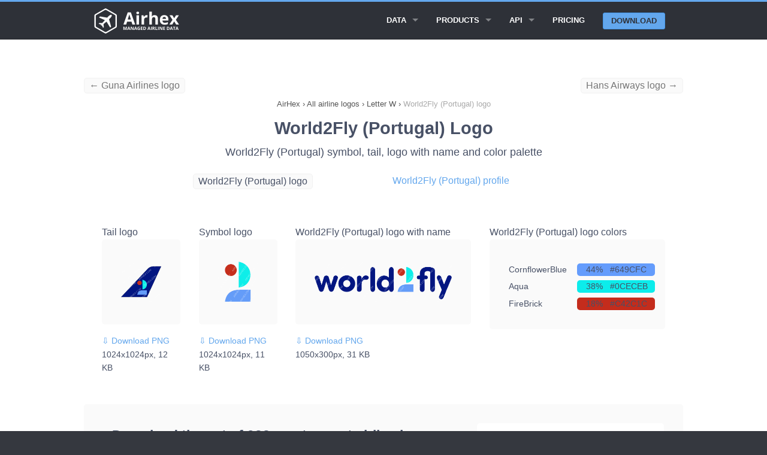

--- FILE ---
content_type: text/html; charset=UTF-8
request_url: https://airhex.com/airline-logos/world2fly-portugal/
body_size: 7607
content:







<!doctype html>
<html lang="en" class="no-js">

<head>
    <meta http-equiv="Content-Type" content="text/html; charset=utf-8" />
<!--[if IE]><meta http-equiv="X-UA-Compatible" content="IE=edge"><![endif]-->
<meta name="viewport" content="width=device-width, initial-scale=1">
<link rel="icon" type="image/png" href="https://airhex.com/images/favicon.png" />
<link rel="apple-touch-icon" href="https://airhex.com/images/apple-touch-icon.png"/>
    
    <title>World2Fly (Portugal) logo (updated 2025) - Airhex</title>
    <meta name="description" content="Download World2Fly (Portugal) logo with name and its color scheme as a transparent PNG, SVG or EPS file">
    <meta name="keywords" content="World2Fly (Portugal) logo, World2Fly (Portugal), logo">
    <meta name="google" content="notranslate">
    <style>@charset "UTF-8";html{font-family:sans-serif;-ms-text-size-adjust:100%;-webkit-text-size-adjust:100%}body{margin:0}article,header,main,nav,section{display:block}a{background:0 0}b{font-weight:700}img{border:0}hr{box-sizing:content-box;height:0}body,html{height:100%}*,:after,:before{box-sizing:border-box}body,html{font-size:100%}body{background:#35383f;color:#485166;padding:0;margin:0;font-family:"Open Sans","Helvetica Neue",Helvetica,Helvetica,Arial,sans-serif;font-weight:400;font-style:normal;line-height:1.5;position:relative}img{max-width:100%;height:auto}img{-ms-interpolation-mode:bicubic}.right{float:right!important}img{display:inline-block;vertical-align:middle}.row{width:100%;margin-left:auto;margin-right:auto;margin-top:0;margin-bottom:0;max-width:62.5rem}.row:after,.row:before{content:" ";display:table}.row:after{clear:both}.row .row{width:auto;margin-left:-.9375rem;margin-right:-.9375rem;margin-top:0;margin-bottom:0;max-width:none}.row .row:after,.row .row:before{content:" ";display:table}.row .row:after{clear:both}.column{padding-left:.9375rem;padding-right:.9375rem;width:100%;float:left}[class*=column]+[class*=column]:last-child{float:right}@media only screen{.column{position:relative;padding-left:.9375rem;padding-right:.9375rem;float:left}}@media only screen and (min-width:45.063em){.column{position:relative;padding-left:.9375rem;padding-right:.9375rem;float:left}}@media only screen and (min-width:64.063em){.large-8 { width: 66.66667%; }.large-offset-2 { margin-left: 16.66667%!important; }.large-9{width:75%}.large-4 { width: 33.33333%; }.large-pull-2 { right: 16.66667%; left: auto; }.large-12 { width: 100%; }.large-2 {width: 16.66667%;}.large-3 { width: 25%; }.large-offset-1 { margin-left: 8.33333%!important; }.column{position:relative;padding-left:.9375rem;padding-right:.9375rem;float:left}.large-5{width:41.66667%}.large-7{width:58.33333%}.large-12{width:100%}}.button{border-style:none;border-width:0;font-family:"Open Sans","Helvetica Neue",Helvetica,Helvetica,Arial,sans-serif;font-weight:700;line-height:normal;margin:0 0 1.25rem;position:relative;text-decoration:none;text-align:center;-webkit-appearance:none;-webkit-border-radius:0;display:inline-block;padding-top:.75rem;padding-right:1.5rem;padding-bottom:.8125rem;padding-left:1.5rem;font-size:1rem;background-color:#63a7ed;border-color:#4597ea;color:#FFF}.button{border-radius:6px}@media only screen and (min-width:45.063em){.button{display:inline-block}}.contain-to-grid{width:100%;background:#2e3138}.contain-to-grid .top-bar{margin-bottom:0}.top-bar{overflow:hidden;height:45px;line-height:45px;position:relative;background:#2e3138;margin-bottom:0}.top-bar ul{margin-bottom:0;list-style:none}.top-bar .button{padding-top:.4125rem;padding-bottom:.4125rem;margin-bottom:0;font-size:.75rem}@media only screen and (max-width:45em){.small-2{width:16.66667%}.small-10{width:83.33333%}.small-12 { width: 100%; }.show-for-large-up { display: none!important; }.top-bar .button{position:relative;top:-1px}}.top-bar .title-area{position:relative;margin:0}.top-bar .name{height:45px;margin:0;font-size:16px}.top-bar .toggle-topbar{position:absolute;right:0;top:0}.top-bar .toggle-topbar a{color:#fff;text-transform:uppercase;font-size:.8125rem;font-weight:700;position:relative;display:block;padding:0 15px;height:45px;line-height:45px}.top-bar .toggle-topbar.menu-icon{top:50%;margin-top:-16px}.top-bar .toggle-topbar.menu-icon a{height:34px;line-height:33px;padding:0 40px 0 15px;color:#fff;position:relative}.top-bar .toggle-topbar.menu-icon a span::after{content:"";position:absolute;display:block;height:0;top:50%;margin-top:-8px;right:15px;box-shadow:0 0 0 1px #fff,0 7px 0 1px #fff,0 14px 0 1px #fff;width:16px}.top-bar-section{left:0;position:relative;width:auto}.top-bar-section ul{padding:0;width:100%;height:auto;display:block;font-size:16px;margin:0}.top-bar-section ul li{background:#2e3138}.top-bar-section ul li>a{display:block;width:100%;color:#fff;padding:12px 0 12px 0;padding-left:15px;font-family:"Open Sans","Helvetica Neue",Helvetica,Helvetica,Arial,sans-serif;font-size:.8125rem;font-weight:700;text-transform:uppercase}.top-bar-section ul li>a.button{font-size:.8125rem;padding-right:15px;padding-left:15px;background-color:#63a7ed;border-color:#4597ea;color:#fff}.top-bar-section .has-form{padding:15px}.top-bar-section .has-dropdown{position:relative}.top-bar-section .has-dropdown>a:after{content:"";display:block;width:0;height:0;border:inset 5px;border-color:transparent transparent transparent rgba(255,255,255,.4);border-left-style:solid;margin-right:15px;margin-top:-4.5px;position:absolute;top:50%;right:0}.top-bar-section .dropdown{padding:0;position:absolute;left:100%;top:0;z-index:99;display:block;position:absolute!important;height:1px;width:1px;overflow:hidden;clip:rect(1px,1px,1px,1px)}.top-bar-section .dropdown li{width:100%;height:auto}.top-bar-section .dropdown li a{font-weight:700;padding:8px 15px}@media only screen and (min-width:50em){.top-bar{background:#2e3138;overflow:visible}.top-bar:after,.top-bar:before{content:" ";display:table}.top-bar:after{clear:both}.top-bar .toggle-topbar{display:none}.top-bar .title-area{float:left}.top-bar .button{font-size:.875rem;position:relative;top:7px}.contain-to-grid .top-bar{max-width:62.5rem;margin:0 auto;margin-bottom:0}.top-bar-section{left:0!important}.top-bar-section ul{width:auto;height:auto!important;display:inline}.top-bar-section ul li{float:left}.top-bar-section li:not(.has-form) a:not(.button){padding:0 15px;line-height:45px;background:#2e3138}.top-bar-section .has-dropdown>a{padding-right:35px!important}.top-bar-section .has-dropdown>a:after{content:"";display:block;width:0;height:0;border:inset 5px;border-color:rgba(255,255,255,.4) transparent transparent transparent;border-top-style:solid;margin-top:-2.5px;top:22.5px}.top-bar-section .dropdown{left:0;top:auto;background:0 0;min-width:100%}.top-bar-section .dropdown li a{color:#fff;line-height:45px;white-space:nowrap;padding:12px 15px;background:#2e3138}.top-bar-section .dropdown li:not(.has-form):not(.active)>a:not(.button){color:#fff;background:#2e3138}.top-bar-section .has-form{background:#2e3138;padding:0 15px;height:45px}.top-bar-section .right li .dropdown{left:auto;right:0}}.text-left{text-align:left!important}div,h1,h3,li,p,ul{margin:0;padding:0}a{color:#63a7ed;text-decoration:none;line-height:inherit}a img{border:none}p{font-family:inherit;font-weight:400;font-size:1rem;line-height:1.6;margin-bottom:1.25rem;text-rendering:optimizeLegibility}h1,h3{font-family:"Open Sans","Helvetica Neue",Helvetica,Helvetica,Arial,sans-serif;font-weight:400;font-style:normal;color:#485166;text-rendering:optimizeLegibility;margin-top:.2rem;margin-bottom:.5rem;line-height:1.4}h1{font-size:1.475rem}h3{font-size:1.125rem}hr{border:solid #e0e0e0;border-width:1px 0 0;clear:both;margin:1.875rem 0 1.8125rem;height:0}i{font-style:italic;line-height:inherit}b{font-weight:700;line-height:inherit}ul{font-size:1rem;line-height:1.6;margin-bottom:1.25rem;list-style-position:outside;font-family:inherit}ul{margin-left:1.1rem}ul li ul{margin-left:1.25rem;margin-bottom:0}@media only screen and (min-width:45.063em){h1,h3{line-height:1.4}h1{font-size:1.7875rem}h3{font-size:1.125rem}}body,html{outline:0;-webkit-font-smoothing:antialiased;-moz-osx-font-smoothing:grayscale}@media only screen{.top-spacer--l{margin-top:3.75rem!important}.bottom-spacer--s{margin-bottom:.9375rem!important}}.button{box-shadow:none;margin:1rem 0;text-transform:uppercase}.row.title{line-height:5.625rem;text-align:center}.top-bar .title-area .name{line-height:45px}.top-bar .top-bar-section .button: hover{color:#fff!important}.top-bar .top-bar-section .button{color:#2e3138!important}.top-bar .toggle-topbar.menu-icon{right:0}@media only screen and (min-width:50em){.top-bar .top-bar-section ul.dropdown{background-color:#25272d!important}.top-bar .top-bar-section ul.dropdown li a{background-color:#25272d!important}.top-bar .top-bar-section .button{background-color:#63a7ed;border-color:#4597ea;color:#fff;border-radius:3px;top:9.5px;margin:0;padding:0 .8125rem;text-align:center;line-height:1.625rem}}header{background:#2e3138;border-top:#63a7ed 3px solid;border-bottom:#202227 1px solid;padding:0.525rem}section.container{padding:1.875rem 0}main{padding-top: 85px;background:#fff}ol{margin:0;padding:0;}.breadcrumbs>* a{color:#555}.breadcrumbs>*{margin:0;text-align: center;font-size:.7875rem;line-height:.7875rem;color:#555}.breadcrumbs{display:block;padding:0.725rem 0;margin-left:0;list-style:none;overflow:hidden}.breadcrumbs li{display:inline}.breadcrumb-container{overflow:hidden}.new{font-weight:600;font-size:0.6em;vertical-align:top;padding-left:0.2em;color:red;}.top-bar .top-bar-section .button.alternative{background-color:#2e3138 !important;border:1px solid #4597ea;border-radius:3px;color:#fff !important;line-height:1.525rem !important;color: #fff !important;}.button.alternative {background-color: #fff !important;border: 1px solid #2e3138;color: #333 !important;}.button.third {background-color: #2e3138;border-color: #000;color: #FFF;}.large-6 {width: 50%;}.column, .columns {position: relative;padding-left: .9375rem;padding-right: .9375rem;float: left;}.button, button {border: 1px solid #4597ea;}.alert-box { border-style: solid; border-width: 1px; }.subheader, h1,h2, h3, h4, h5, h6 { margin-top: .2rem; margin-bottom: .5rem; font-weight: 600; } h3, h4, h5, h6 { font-weight: 400; } top-spacer { margin-top: 1.875rem!important; }h2 { font-size: 1.4375rem; }h1, h2, h3, h4, h5, h6 { line-height: 1.4; }.new { font-weight: 600; font-size: 0.6em; vertical-align: top; padding-left: 0.2em; color: red; }.fixed { width: 100%; left: 0; position: fixed; top: 0; z-index: 99; }.tabs { margin-bottom: 0!important; margin-left: 0; }.tab-title.active { border: 1px solid #4597ea; border-radius: 5px; } .tabs .tab-title, .tabs dd { position: relative; margin-bottom: 0!important; list-style: none; float: left; } .tab-title { padding-left: 1rem; padding-right: 1rem; border-radius: 5px; }.tabs-content { margin-bottom: 1.5rem; width: 100%; }.tabs .tab-title.active a, .tabs dd.active a { background-color: #FFF; color: #222; } .tabs .tab-title>a, .tabs dd>a { border-radius: 5px; } .tabs .tab-title>a, .tabs dd>a { display: block; background-color: #EFEFEF; color: #222; padding: 1rem 2rem; font-size: 1rem; }.showcase { background-color: #fafafa; border-radius: 5px; padding: 1rem; height: 142px; width: 500px; display: table-cell; vertical-align: middle; } .tab-title.active { border: 1px solid #4597ea; border-radius: 5px; } .tab-title { padding-left: 1rem; padding-right: 1rem; border-radius: 5px; } .tabs .tab-title>a, .tabs dd>a { border-radius: 5px; } .feature { margin-top: 30px; background-color: #fafafa; border-radius: 5px; padding: 2rem; } .feature-full { margin-top: 30px; background-color: #fafafa; padding: 2rem; width: 100% !important; } .contrast-feature { margin-top: 30px; background-color: #fff; padding-left: 1rem; padding-right: 1rem; padding-top: 1rem; padding-bottom: 0.5rem; } .counter { background-color: #fafafa; color: #cacaca; font-size: 28px; font-weight: 800; width: 50px; height: 45px; text-align: center; vertical-align: middle; border-radius: 5px; } .circle { border: 1px solid #cacaca; border-radius: 100px; padding-left: 1rem; padding-right: 1rem; padding-top: 0.72rem; padding-bottom: 0.8rem; margin: 1rem; cursor: pointer; }.tabs-content>.content.active { display: block; float: none; } .tabs-content>.content { display: none; float: left; padding: 0.9375rem 0; width: 100%; }.text-center { text-align: center!important; }.top-spacer { margin-top: 1.875rem!important; }.top-spacer--l { margin-top: 3.75rem!important; }.top-spacer--s { margin-top: 0.9375rem!important; }ul.data-points{ list-style: none; display: flex; justify-content: space-between; } .data-points li{ float: left; padding-left:0.9rem; padding-right: 0.9rem; border-radius: 5px; background-color: #fff; border: 1px solid #f1f1f1; } .table-data { font-weight: 600; } .long { white-space: nowrap; display:flex; overflow: auto; } .strike { text-decoration: line-through; color: #999; } .embedcode { padding-left:0.5rem; padding-right: 0.5rem; border-radius: 5px; background-color: #fafafa; border: 1px solid #f1f1f1; float: left; } .small-text { font-size: 14px; }.previousspan{float:left !important;color: #777;}.nextspan{float:right !important;color: #777;}.logofeature { background-color: #fafafa; border-radius: 5px; padding: 2rem; height: 142px; width: 500px; display: table-cell; vertical-align: middle; }.top-spacer--xs { margin-top: 0.46875rem!important; }</style>




    <meta property="og:title" content="World2Fly (Portugal) logo" />
    <meta property="og:description" content="Square, rectangular and tail World2Fly (Portugal) logo transparent PNG" />
    <meta property="og:type" content="website" />
    <meta property="og:image" content="https://airhex.com/images/airline-logos/world2fly-portugal.png" />
    <meta property="og:url" content="https://airhex.com/airline-logos/world2fly-portugal/" />


    <!-- Google tag (gtag.js) -->
<script async src="https://www.googletagmanager.com/gtag/js?id=G-N56JQ2YH0V"></script>
<script>
  window.dataLayer = window.dataLayer || [];
  function gtag(){dataLayer.push(arguments);}
  gtag('js', new Date());

  gtag('config', 'G-N56JQ2YH0V');
</script>

<script type="application/ld+json">
{
"@context": "http://schema.org",
"@type": "Organization",
"URL": "https://airhex.com/",
"logo": "https://airhex.com/images/logo2x.png",
"owns": "AirHex",
"address": {
"addresslocality": "81-83 Campbell Street, Surry Hills, NSW 2010, Australia"
},
"contactPoint": [{
    "@type": "ContactPoint",
    "telephone": "+61753158394",
    "contactType": "customer service"
  }],
"description": "We Provide Airline Logos, Airline Database and GEO Coding Directory",
"name": "AirHex ",
"telephone": "+61753158394",
"email": "support@airhex.com"
}
</script>



<script type="application/ld+json">
{
  "@context": "http://schema.org",
  "@type": "WebSite",
  "name": "AirHex",
  "alternateName": "We Provide Airline Logos, Airline Database and GEO Coding Directory",
  "url": "https://airhex.com"
}
</script>    
</head>

<body>
    
    <header class="contain-to-grid fixed">
        <div class="row">
            <div class="small-12 column">
                <nav class="top-bar" data-topbar data-options="back_text: < Back; mobile_show_parent_link: false;">
                    <ul class="title-area">
                        <li class="name">
                            <a href="/">
                                <img src="/images/logo2x_white.png" alt="Airhex logo" style="width: 150px;height: 42px;">
                            </a>
                        </li>
                        <li class="toggle-topbar menu-icon">
                            <a href="#"><span>Menu</span></a>
                        </li>
                    </ul>

                    <div class="top-bar-section">
                        <ul class="right">


                          <li class="has-dropdown">
                                <a href="#">Data</a>
                                <ul class="dropdown">
                                    

                            <li>
                            
                                <a href="/airline-logos/">All airline logos</a>
                            
                            </li>
                            <li>
                            
                                <a href="/airlines/">All airlines</a>
                            
                            </li>                                 

                                </ul>
                            </li>

                                                        <li class="has-dropdown">
                                <a href="/products/">Products</a>
                                <ul class="dropdown">
                                    
                                    <li>
                                        <a href="/products/airline-logos/">Airline Logos</a>
                                    </li>
                                    <li>
                                        <a href="/products/airline-database/">Airline Database</a>
                                    </li>
                                    <li>
                                        <a href="/products/geo-essentials/">GEO Essentials</a>
                                    </li>                                    

                                </ul>
                            </li>

                            

                           <li class="has-dropdown">
                                <a href="/api/">API</a>
                                <ul class="dropdown">
                                    
                                    <li>
                                        <a href="/api/logos/">Airline logos API</a>
                                    </li>
                                    <li>
                                        <a href="/api/airlines/">Airline database API</a>
                                    </li>
                                                                        <li>
                                        <a href="/api/airports/">Airports API</a>
                                    </li>
                                    <li>
                                        <a href="/api/cities/">Cities API</a>
                                    </li>
                                    <li>
                                        <a href="/api/countries/">Countries API</a>
                                    </li>
                                    

                                </ul>
                            </li>
                            

                            <li>
                                <a href="/pricing/">Pricing</a>
                            </li>

                                                        <li class="has-form">
                            
                                <a href="/getstarted/" class="button">Download</a>
                            
                            </li>







                        </ul>
                    </div>

                </nav>
            </div>
        </div>
    </header>
    
    <main>
<section class="container">
            
            <div  class="row top-spacer--s hide-for-small">
<a class="previousspan embedcode" href="/airline-logos/guna-airlines/">&larr; Guna Airlines logo</a><a class="nextspan embedcode" href="/airline-logos/hans-airways/">Hans Airways logo &rarr;</a>            </div>
        

<div class="breadcrumb-container">
            <div class="row">
                <div class="large-12 column">
                    <nav class="breadcrumbs">
<ol itemscope itemtype="http://schema.org/BreadcrumbList">
<li itemprop="itemListElement" itemscope itemtype="http://schema.org/ListItem">
<a itemscope itemtype="http://schema.org/Thing" itemprop="item" id="https://airhex.com" href="https://airhex.com">
<span itemprop="name">AirHex</span></a>
<meta itemprop="position" content="1" />
</li>
<li>›</li>
<li itemprop="itemListElement" itemscope itemtype="http://schema.org/ListItem">
<a itemscope itemtype="http://schema.org/Thing" id="https://airhex.com/airline-logos/" itemprop="item" href="https://airhex.com/airline-logos/">
<span itemprop="name">All airline logos</span></a>
<meta itemprop="position" content="2" />
</li>
<li>›</li>
<li itemprop="itemListElement" itemscope
itemtype="http://schema.org/ListItem">
<a itemscope itemtype="http://schema.org/Thing"
itemprop="item" id="https://airhex.com/airline-logos/W/" href="https://airhex.com/airline-logos/W/">
<span itemprop="name">Letter W</span></a>
<meta itemprop="position" content="3" />
</li>
<li>›</li>
<li itemprop="itemListElement" itemscope itemtype="http://schema.org/ListItem">
<a itemscope itemtype="http://schema.org/Thing" itemprop="item" id="https://airhex.com/airline-logos/world2fly-portugal/" href="https://airhex.com/airline-logos/world2fly-portugal/">
<span style="color:#aaa;" itemprop="name">World2Fly (Portugal) logo</span></a>
<meta itemprop="position" content="4" />
</li>
</ol>
                    </nav>
                </div>
            </div>
        
        </div>

            <div class="row title">
                <div class="small-12 column">
                    <h1>World2Fly (Portugal) Logo</h1>
                    <h3>World2Fly (Portugal) symbol, tail, logo with name and color palette </h3>
                </div>
            </div>



            <div class="row top-spacer--s">
                <div class="large-4 small-6 large-offset-2 column">
                    <span class="embedcode">World2Fly (Portugal) logo</span>
                </div>
                <div class="large-4 small-6 large-pull-2 column">
                    <a href="/airlines/world2fly-portugal/">World2Fly (Portugal) profile</a>
                </div>
            </div>
            

<div class="row">

<div class="large-12 small-12 column text-left top-spacer--l">
        
<article>

            <div class="large-2 small-6 column">    
            Tail logo
            <div class="logofeature">
            <img width="128" height="128" src="/images/airline-logos/tail/world2fly-portugal.png" alt="World2Fly (Portugal) tail logo" title="World2Fly (Portugal) tail logo">
            </div>

<div class="top-spacer--s">
<a class="small-text" href="/images/airline-logos/tail/world2fly-portugal.png" download="world2fly-portugal-logo-tail.png">&#8681; Download PNG</a> <p class="small-text">1024x1024px, 12 KB</p>
</div>
            </div>
            <div class="large-2 small-6 column">    
            Symbol logo
            <div class="logofeature">
            <img width="128" height="128" src="/images/airline-logos/world2fly-portugal.png" alt="World2Fly (Portugal) logo" title="World2Fly (Portugal) logo">
            </div>
<div class="top-spacer--s">
<a class="small-text" href="/images/airline-logos/world2fly-portugal.png" download="world2fly-portugal-logo.png">&#8681; Download PNG</a> <p class="small-text">1024x1024px, 11 KB</p>
</div>
            </div>
            <div class="large-4 small-12 column">    
            World2Fly (Portugal) logo with name
            <div class="logofeature">
            <img width="448" height="128" src="/images/airline-logos/alt/world2fly-portugal.png" alt="World2Fly (Portugal) logo with name" title="World2Fly (Portugal) logo with name">
            </div>
<div class="top-spacer--s">
<a class="small-text" href="/images/airline-logos/alt/world2fly-portugal.png" download="world2fly-portugal-logo-alt.png">&#8681; Download PNG</a> <p class="small-text">1050x300px, 31 KB</p>
</div>
            </div>
            


            <div class="large-4 small-12 column">    
            World2Fly (Portugal) logo colors
            <div class="logofeature">

<div class="row small-text top-spacer--xs"><div class="small-6 large-6 column">CornflowerBlue</div><div class="small-6 large-6 column text-small text-left" style="background:#649CFC;border-radius:5px;"><div class="small-3 large-3 column text-left" style="padding-left:0;">44%</div><div class="small-9 large-9 column text-right"  style="padding-right:0;">#649CFC</div></div></div><div class="row small-text top-spacer--xs"><div class="small-6 large-6 column">Aqua</div><div class="small-6 large-6 column text-small text-left" style="background:#0CECEB;border-radius:5px;"><div class="small-3 large-3 column text-left" style="padding-left:0;">38%</div><div class="small-9 large-9 column text-right"  style="padding-right:0;">#0CECEB</div></div></div><div class="row small-text top-spacer--xs"><div class="small-6 large-6 column">FireBrick</div><div class="small-6 large-6 column text-small text-left" style="background:#C42C1C;border-radius:5px;"><div class="small-3 large-3 column text-left" style="padding-left:0;">18%</div><div class="small-9 large-9 column text-right"  style="padding-right:0;">#C42C1C</div></div></div>            
            </div>
            </div>


</article>

        </div>
    </div>




    <div class="row feature">

    <div class="large-8 column">
        <div class="text-left">
            <h2>Download the set of 933 most recent airline logos</h2>
            <p>Save months of work with a ready-to-use set of all airline logos. Get daily updates to provide the most accurate logos in your app.</p>
            
            <a href="/products/airline-logos/" class="button">Learn more</a> <a href="/getstarted/" style="margin-left:10px;">or download a demo set</a>
        </div>
    </div>

    <div class="large-4 column contrast-feature small-text" style="padding:2rem;margin-top: 0;">
        <div class="row" style="padding-bottom: 0.65rem;">
            <div class="small-2 column text-right">
            &starf;
            </div>
            <div class="small-10 column">
            Includes all known airlines 
            </div>
        </div>
        <div class="row" style="padding-bottom: 0.65rem;">
            <div class="small-2 column text-right">
            &starf;
            </div>
            <div class="small-10 column">
            Verified and updated daily
            </div>
        </div>
        <div class="row" style="padding-bottom: 0.65rem;">
            <div class="small-2 column text-right">
            &starf;
            </div>
            <div class="small-10 column">
            All logos in one aspect ratio
            </div>
        </div>
        <div class="row" style="padding-bottom: 0.65rem;">
            <div class="small-2 column text-right">
            &starf;
            </div>
            <div class="small-10 column">
            Designed for commercial use
            </div>
        </div>
        <div class="row" style="padding-bottom: 0.65rem;">
            <div class="small-2 column text-right">
            &starf;
            </div>
            <div class="small-10 column">
            API access or direct download
            </div>
        </div>
        <div class="row">
            <div class="small-2 column text-right">
            &starf;
            </div>
            <div class="small-10 column">
            SVG & PNG in any resolution
            </div>
        </div>
    </div>



    </div> 



    




    
 


<div class="row bottom-spacer--l top-spacer--l">
<div class="large-12 small-12 column text-left">

<div class="row"></div>
    <div class="row feature">

    <div class="large-8 column">
        <div class="text-left">
            <h2  style="margin-top:20px;">Try the Airhex logos demo set now</h2>
            <div style="margin-top:14px;">See how these airline logos would look on your website or mobile app. Download the demo logo set and get a test API key &nbsp;&rarr;</div>
        </div>
    </div>


    <div class="large-4 column">
        <div class="text-left"  style="margin-top: 20px;">
            <a href="/getstarted/" class="button">Download a demo set</a> 
        </div>
    </div>

    </div> 

</div>
</div>



        </section>


    </main>

 <footer>
        <div class="row spacy-s">

            <div class="large-3 column">
                <h4>Explore Products</h4>

                <ul class="side-nav">
                            
                                    
 <li>
                                        <a href="/products/airline-logos/">Airline Logos</a>
                                    </li>
                                    <li>
                                        <a href="/products/airline-database/">Airline Database</a>
                                    </li>
                                    <li>
                                        <a href="/products/geo-essentials/">GEO Essentials</a>
                                    </li>  
                                    
                                    
                                    

                                    
                                    
                </ul>
            </div>



                        <div class="large-3 column">
                <h4>API Docs</h4>

                <ul class="side-nav">
                            
                                    
                                    
                                    <li>
                                        <a href="/api/logos/">Airline logos API</a>
                                    </li>
                                    <li>
                                        <a href="/api/airlines/">Airline database API</a>
                                    </li>
                                                                                                            <li>
                                        <a href="/api/airports/">Airports API</a>
                                    </li>
                                    <li>
                                        <a href="/api/cities/">Cities API</a>
                                    </li>
                                    <li>
                                        <a href="/api/countries/">Countries API</a>
                                    </li>

                                    
                                    
                                    
                </ul>
            </div>


                        <div class="large-3 column">
                <h4>Learn More</h4>

                <ul class="side-nav">
                                    
                                    <li>
                                    <a href="/pricing/">Pricing</a>
                                    </li>
                                    <li>
                                        <a href="/wizard/">Content wizard</a>
                                    </li>
                                    <li>
                                        <a href="/recent-changes/">Recent changes</a>
                                    </li>
                                    <li>
                                    <a href="/getstarted/">Download demo data</a>
                                    </li>

                                    <li>
                                    <a href="/faq/">FAQ</a>
                                    </li>


                                    
                                    
                                    
                </ul>
            </div>

            <div class="large-3 column">
                <h4>Contact Us</h4>

                <ul class="side-nav">
                            
                                    
                            
                                    
                                    <li>
                                    Email Us: <a href="/cdn-cgi/l/email-protection#384b59545d4b7859514a505d40165b5755"><span class="__cf_email__" data-cfemail="5a293b363f291a3b3328323f2274393537">[email&#160;protected]</span></a>
                                    </li>
                                    <li>
                                    Submit a form:
                                    <a href="/contact/">Contact form</a>
                                    </li>
                                    <li>
                                    Call Us (AU): <a href="tel:+61753158394">+61 7 5315 8394</a>
                                    </li>

                                    
                </ul>

            </div>
        </div>

        <div class="row">
            <div class="large-12 column">
                <hr>
            </div>
        </div>

        <div class="row">
            <p class="medium-8 small-12 column copyright">
                Copyright &copy; 2017-2025 Airhex Pty Ltd &nbsp;&nbsp;&nbsp; 
            </p>
            <p class="medium-4 small-12 column text-center">
<a href="/privacy/">Privacy policy</a>
                
            </p>
            
        </div>

    </footer>

    <script data-cfasync="false" src="/cdn-cgi/scripts/5c5dd728/cloudflare-static/email-decode.min.js"></script><script>
  (function(i,s,o,g,r,a,m){i['GoogleAnalyticsObject']=r;i[r]=i[r]||function(){
  (i[r].q=i[r].q||[]).push(arguments)},i[r].l=1*new Date();a=s.createElement(o),
  m=s.getElementsByTagName(o)[0];a.async=1;a.src=g;m.parentNode.insertBefore(a,m)
  })(window,document,'script','https://www.google-analytics.com/analytics.js','ga');

  ga('create', 'UA-3169731-30', 'auto');
  ga('send', 'pageview');

</script>


<script>
    var trackcmp_email = '';
    var trackcmp = document.createElement("script");
    trackcmp.async = true;
    trackcmp.type = 'text/javascript';
    trackcmp.src = '//trackcmp.net/visit?actid=475339407&e='+encodeURIComponent(trackcmp_email)+'&r='+encodeURIComponent(document.referrer)+'&u='+encodeURIComponent(window.location.href);
    var trackcmp_s = document.getElementsByTagName("script");
    if (trackcmp_s.length) {
        trackcmp_s[0].parentNode.appendChild(trackcmp);
    } else {
        var trackcmp_h = document.getElementsByTagName("head");
        trackcmp_h.length && trackcmp_h[0].appendChild(trackcmp);
    }
</script>

<link rel="stylesheet" href="/css/vendor/animate.css">
    <link rel="stylesheet" href="/css/vendor/magnific-popup.css">
    <link rel="stylesheet" href="/css/filoxenia-blue.min.css">

    <script src="/js/vendor/modernizr.js"></script>
    <script src="/js/vendor/fastclick.js"></script>
    

    <!-- Javascript -->
    <script>
        Modernizr.mq('(min-width:0)') || document.write('<script src="/js/vendor/respond.js"><\/script>')
    </script>
    
    <script src="/js/vendor/jquery.js"></script>
    <script src="/js/vendor/jquery.fitvids.js"></script>
    <script src="/js/vendor/jquery.magnific-popup.js"></script>
    <script src="/js/vendor/foundation.js"></script>
    <script src="/js/filoxenia.js"></script>
    <script src="/js/custom.js"></script>
<script defer src="https://static.cloudflareinsights.com/beacon.min.js/vcd15cbe7772f49c399c6a5babf22c1241717689176015" integrity="sha512-ZpsOmlRQV6y907TI0dKBHq9Md29nnaEIPlkf84rnaERnq6zvWvPUqr2ft8M1aS28oN72PdrCzSjY4U6VaAw1EQ==" data-cf-beacon='{"version":"2024.11.0","token":"2dae4e08650b4a8387218d0c56b1895b","r":1,"server_timing":{"name":{"cfCacheStatus":true,"cfEdge":true,"cfExtPri":true,"cfL4":true,"cfOrigin":true,"cfSpeedBrain":true},"location_startswith":null}}' crossorigin="anonymous"></script>
</body>

</html>
    

--- FILE ---
content_type: application/javascript
request_url: https://airhex.com/js/filoxenia.js
body_size: 614
content:
var jqueryPlugins = {
    init: function () {
        this.foundation();
    },

    // Read more: https://github.com/zurb/foundation
    foundation: function () {
        $(document).foundation();
    }
};


(function ($) {
    $(document).ready(function () {
        jqueryPlugins.init();

        // Contact form
        $('[data-abide="ajax"]').on('valid.fndtn.abide', function () {
            var $form = $(this);
            var $email = $('#email', this).val();
            

            

            $form.addClass('bounceOut animated');
            $form.one('webkitAnimationEnd mozAnimationEnd MSAnimationEnd oanimationend animationend', function () {
                $form.hide(0, function () {
                    $('.spinner-wrapper').show();

                    $.ajax({
                        type: $form.attr('type'),
                        url: $form.attr('action'),
                        dataType: "json",
                        data: $form.serialize()
                    })
                        .done(function (result) {
                            
                            
                            $('.spinner-wrapper').hide();

                            

                                if (result.status !== undefined && result.status === 'success') {
                                    $('.result-success').show();
                                    
    var trackcmp_email = $email;
    var trackcmp = document.createElement("script");
    trackcmp.async = true;
    trackcmp.type = 'text/javascript';
    trackcmp.src = '//trackcmp.net/visit?actid=475339407&e='+encodeURIComponent(trackcmp_email)+'&r='+encodeURIComponent(document.referrer)+'&u='+encodeURIComponent(window.location.href);
    var trackcmp_s = document.getElementsByTagName("script");
    if (trackcmp_s.length) {
        trackcmp_s[0].parentNode.appendChild(trackcmp);
    } else {
        var trackcmp_h = document.getElementsByTagName("head");
        trackcmp_h.length && trackcmp_h[0].appendChild(trackcmp);
    }

                                    
                                    if ($email.toLowerCase().indexOf("mail") === -1 && $email.toLowerCase().indexOf("yahoo") === -1 && $email.toLowerCase().indexOf("yandex") === -1 && $email.toLowerCase().indexOf("outlook") === -1 && $email.toLowerCase().indexOf("icloud") === -1 && $email.toLowerCase().indexOf("msn") === -1 && $email.toLowerCase().indexOf("live") === -1 && $email.toLowerCase().indexOf("naver") === -1 && $email.toLowerCase().indexOf("163") === -1) {
                                    gtag('event', 'Prequalified lead', {
                                      'app_name': 'Airhex Website',
                                      'screen_name': 'Home'
                                    });
                                    }

                                    

                                    ga('send', 'event', 'Form', 'Submitted', $form.serialize());                                    
                                    if ($email.toLowerCase().indexOf("mail") === -1 && $email.toLowerCase().indexOf("yahoo") === -1 && $email.toLowerCase().indexOf("yandex") === -1 && $email.toLowerCase().indexOf("outlook") === -1 && $email.toLowerCase().indexOf("icloud") === -1 && $email.toLowerCase().indexOf("msn") === -1 && $email.toLowerCase().indexOf("live") === -1 && $email.toLowerCase().indexOf("naver") === -1 && $email.toLowerCase().indexOf("163") === -1) {
                                    ga('send', 'event', 'Form', 'Prequalified lead', $form.serialize());
                                    }

                                }
 
 else
 {                           

                            $('.result-error').show();
                            var trackcmp_email = $email;
    var trackcmp = document.createElement("script");
    trackcmp.async = true;
    trackcmp.type = 'text/javascript';
    trackcmp.src = '//trackcmp.net/visit?actid=475339407&e='+encodeURIComponent(trackcmp_email)+'&r='+encodeURIComponent(document.referrer)+'&u='+encodeURIComponent(window.location.href);
    var trackcmp_s = document.getElementsByTagName("script");
    if (trackcmp_s.length) {
        trackcmp_s[0].parentNode.appendChild(trackcmp);
    } else {
        var trackcmp_h = document.getElementsByTagName("head");
        trackcmp_h.length && trackcmp_h[0].appendChild(trackcmp);
    }
                            ga('send', 'event', 'Form', 'Error', $form.serialize());
                        
}




                        })
                        .error(function () {
                            $('.spinner-wrapper').hide();
                            $('.result-error').show();
                            var trackcmp_email = $email;
    var trackcmp = document.createElement("script");
    trackcmp.async = true;
    trackcmp.type = 'text/javascript';
    trackcmp.src = '//trackcmp.net/visit?actid=475339407&e='+encodeURIComponent(trackcmp_email)+'&r='+encodeURIComponent(document.referrer)+'&u='+encodeURIComponent(window.location.href);
    var trackcmp_s = document.getElementsByTagName("script");
    if (trackcmp_s.length) {
        trackcmp_s[0].parentNode.appendChild(trackcmp);
    } else {
        var trackcmp_h = document.getElementsByTagName("head");
        trackcmp_h.length && trackcmp_h[0].appendChild(trackcmp);
    }
                            ga('send', 'event', 'Form', 'Error', $form.serialize());
                        });
                });
            });
        });
    });
})(jQuery);
